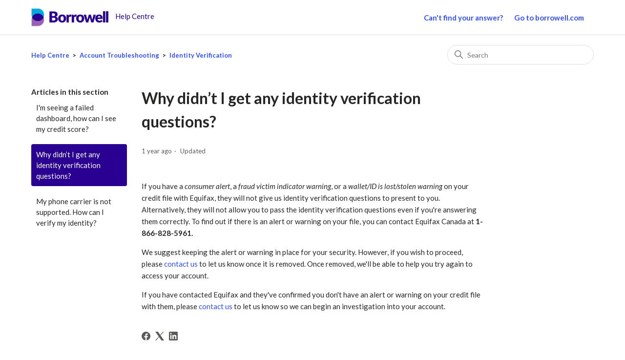

--- FILE ---
content_type: text/html; charset=utf-8
request_url: https://helpcentre.borrowell.com/hc/en-us/articles/360057480831-Why-didn-t-I-get-any-identity-verification-questions
body_size: 6644
content:
<!DOCTYPE html>
<html dir="ltr" lang="en-US">
<head>
  <meta charset="utf-8" />
  <!-- v26864 -->


  <title>Why didn’t I get any identity verification questions? &ndash; Help Centre</title>

  

  <meta name="description" content="If you have a consumer alert, a fraud victim indicator warning, or a wallet/ID is lost/stolen warning on your credit file with Equifax,..." /><meta property="og:image" content="https://helpcentre.borrowell.com/hc/theming_assets/01HZP84VS39F5ME6BSBPA14AP1" />
<meta property="og:type" content="website" />
<meta property="og:site_name" content="Help Centre" />
<meta property="og:title" content="Why didn’t I get any identity verification questions?" />
<meta property="og:description" content="If you have a consumer alert, a fraud victim indicator warning, or a wallet/ID is lost/stolen warning on your credit file with Equifax, they will not give us identity verification questions to pres..." />
<meta property="og:url" content="https://helpcentre.borrowell.com/hc/en-us/articles/360057480831-Why-didn-t-I-get-any-identity-verification-questions" />
<link rel="canonical" href="https://helpcentre.borrowell.com/hc/en-us/articles/360057480831-Why-didn-t-I-get-any-identity-verification-questions">
<link rel="alternate" hreflang="en-us" href="https://helpcentre.borrowell.com/hc/en-us/articles/360057480831-Why-didn-t-I-get-any-identity-verification-questions">
<link rel="alternate" hreflang="fr-ca" href="https://helpcentre.borrowell.com/hc/fr-ca/articles/360057480831-Pourquoi-n-ai-je-pas-re%C3%A7u-de-questions-sur-la-v%C3%A9rification-de-l-identit%C3%A9">
<link rel="alternate" hreflang="x-default" href="https://helpcentre.borrowell.com/hc/en-us/articles/360057480831-Why-didn-t-I-get-any-identity-verification-questions">

  <link rel="stylesheet" href="//static.zdassets.com/hc/assets/application-f34d73e002337ab267a13449ad9d7955.css" media="all" id="stylesheet" />
  <link rel="stylesheet" type="text/css" href="/hc/theming_assets/9661819/360003472292/style.css?digest=45042075622932">

  <link rel="icon" type="image/x-icon" href="/hc/theming_assets/01HZP84VX43H21Y9Q1G5H4TD74">

    

  <meta content="width=device-width, initial-scale=1.0" name="viewport" />

<!-- Global site tag (gtag.js) - Google Analytics -->
<script async src="https://www.googletagmanager.com/gtag/js?id=G-K64SZLFRC0"></script>
<script>
  window.dataLayer = window.dataLayer || [];
  function gtag(){dataLayer.push(arguments);}
  gtag('js', new Date());

  gtag('config', 'G-K64SZLFRC0');
</script>

<link rel="preconnect" href="https://fonts.googleapis.com">
<link rel="preconnect" href="https://fonts.gstatic.com" crossorigin>
<link href="https://fonts.googleapis.com/css2?family=Lato:ital,wght@0,300;0,400;0,700;1,400;1,700&display=swap" rel="stylesheet">
  
</head>
<body class="">
  
  
  

  <a class="skip-navigation" tabindex="1" href="#main-content">Skip to main content</a>

<header class="header">
  <div class="logo">
    <a title="Home" href="/hc/en-us">
      <img src="/hc/theming_assets/01HZP84VS39F5ME6BSBPA14AP1" alt="Help Centre Help Center home page" />
      
        <span aria-hidden="true">Help Centre</span>
      
    </a>
  </div>
  <div class="nav-wrapper">
    <button class="menu-button" aria-controls="user-nav" aria-expanded="false" aria-label="Toggle navigation menu">
      <svg xmlns="http://www.w3.org/2000/svg" width="16" height="16" focusable="false" viewBox="0 0 16 16" class="icon-menu">
        <path fill="none" stroke="currentColor" stroke-linecap="round" d="M1.5 3.5h13m-13 4h13m-13 4h13"/>
      </svg>
    </button>
    <nav class="user-nav" id="user-nav">
      
      <a class="submit-a-request" href="/hc/en-us/requests/new">Can't find your answer?</a>
			<a href="https://www.borrowell.com">Go to borrowell.com</a>
    </nav>
  </div>
</header>


  <main role="main">
    <div class="container-divider"></div>
<div class="container">
  <nav class="sub-nav">
    <ol class="breadcrumbs">
  
    <li title="Help Centre">
      
        <a href="/hc/en-us">Help Centre</a>
      
    </li>
  
    <li title="Account Troubleshooting">
      
        <a href="/hc/en-us/categories/360005494112-Account-Troubleshooting">Account Troubleshooting</a>
      
    </li>
  
    <li title="Identity Verification">
      
        <a href="/hc/en-us/sections/360012479511-Identity-Verification">Identity Verification</a>
      
    </li>
  
</ol>

    <div class="search-container">
      <svg xmlns="http://www.w3.org/2000/svg" width="12" height="12" focusable="false" viewBox="0 0 12 12" class="search-icon">
        <circle cx="4.5" cy="4.5" r="4" fill="none" stroke="currentColor"/>
        <path stroke="currentColor" stroke-linecap="round" d="M11 11L7.5 7.5"/>
      </svg>
      <form role="search" class="search" data-search="" action="/hc/en-us/search" accept-charset="UTF-8" method="get"><input type="hidden" name="utf8" value="&#x2713;" autocomplete="off" /><input type="hidden" name="category" id="category" value="360005494112" autocomplete="off" />
<input type="search" name="query" id="query" placeholder="Search" aria-label="Search" /></form>
    </div>
  </nav>

  <div class="article-container" id="article-container">
    <aside class="article-sidebar" aria-labelledby="section-articles-title">
      
        <div class="collapsible-sidebar">
          <button type="button" class="collapsible-sidebar-toggle" aria-labelledby="section-articles-title" aria-expanded="false">
            <svg xmlns="http://www.w3.org/2000/svg" width="20" height="20" focusable="false" viewBox="0 0 12 12" aria-hidden="true" class="collapsible-sidebar-toggle-icon chevron-icon">
              <path fill="none" stroke="currentColor" stroke-linecap="round" d="M3 4.5l2.6 2.6c.2.2.5.2.7 0L9 4.5"/>
            </svg>
            <svg xmlns="http://www.w3.org/2000/svg" width="20" height="20" focusable="false" viewBox="0 0 12 12" aria-hidden="true" class="collapsible-sidebar-toggle-icon x-icon">
              <path stroke="currentColor" stroke-linecap="round" d="M3 9l6-6m0 6L3 3"/>
            </svg>
          </button>
          <span id="section-articles-title" class="collapsible-sidebar-title sidenav-title">
            Articles in this section
          </span>
          <div class="collapsible-sidebar-body">
            <ul>
              
                <li>
                  <a href="/hc/en-us/articles/360057479911-I-m-seeing-a-failed-dashboard-how-can-I-see-my-credit-score" class="sidenav-item ">I&#39;m seeing a failed dashboard, how can I see my credit score?</a>
                </li>
              
                <li>
                  <a href="/hc/en-us/articles/360057480831-Why-didn-t-I-get-any-identity-verification-questions" class="sidenav-item current-article">Why didn’t I get any identity verification questions?</a>
                </li>
              
                <li>
                  <a href="/hc/en-us/articles/360057006752-My-phone-carrier-is-not-supported-How-can-I-verify-my-identity" class="sidenav-item ">My phone carrier is not supported. How can I verify my identity?</a>
                </li>
              
            </ul>
            
          </div>
        </div>
      
    </aside>

    <article id="main-content" class="article">
      <header class="article-header">
        <h1 title="Why didn’t I get any identity verification questions?" class="article-title">
          Why didn’t I get any identity verification questions?
          
        </h1>

        <div class="article-author">
          
          <div class="article-meta">
            

            <ul class="meta-group">
              
                <li class="meta-data"><time datetime="2024-12-17T20:40:25Z" title="2024-12-17T20:40:25Z" data-datetime="relative">December 17, 2024 20:40</time></li>
                <li class="meta-data">Updated</li>
              
            </ul>
          </div>
        </div>

        
      </header>

      <section class="article-info">
        <div class="article-content">
          <div class="article-body"><p><span style="color: #262625;">If you have a </span><em><span style="color: #262625;">consumer alert</span></em><span style="color: #262625;">, a </span><em><span style="color: #262625;">fraud victim indicator warning</span></em><span style="color: #262625;">, or a </span><em><span style="color: #262625;">wallet/ID is lost/stolen warning</span></em><span style="color: #262625;"> on your credit file with Equifax, they will not give us identity verification questions to present to you. Alternatively, they will not allow you to pass the identity verification questions even if you're answering them correctly. To find out if there is an alert or warning on your file, you can contact Equifax Canada at </span><strong><span style="color: #262625;">1-866-828-5961.</span></strong></p>
<p><span style="color: #262625;">We suggest keeping the alert or warning in place for your security. However, if you wish to proceed, please </span><a href="https://helpcentre.borrowell.com/hc/en-us/requests/new"><span style="color: #304fff;">contact us</span></a><span style="color: #262625;"> to let us know once it is removed. Once removed, we'll be able to help you try again to access your account.</span></p>
<p><span style="color: #262625;">If you have contacted Equifax and they've confirmed you don't have an alert or warning on your credit file with them, please </span><a href="https://helpcentre.borrowell.com/hc/en-us/requests/new"><span style="color: #304fff;">contact us</span></a><span style="color: #262625;"> to let us know so we can begin an investigation into your account.</span></p></div>
          
        </div>
      </section>

      <footer>
        <div class="article-footer">
          
            <div class="article-share">
  <ul class="share">
    <li>
      <a href="https://www.facebook.com/share.php?title=Why+didn%E2%80%99t+I+get+any+identity+verification+questions%3F&u=https%3A%2F%2Fhelpcentre.borrowell.com%2Fhc%2Fen-us%2Farticles%2F360057480831-Why-didn-t-I-get-any-identity-verification-questions" class="share-facebook" aria-label="Facebook">
        <svg xmlns="http://www.w3.org/2000/svg" width="12" height="12" focusable="false" viewBox="0 0 12 12" aria-label="Share this page on Facebook">
          <path fill="currentColor" d="M6 0a6 6 0 01.813 11.945V7.63h1.552l.244-1.585H6.812v-.867c0-.658.214-1.242.827-1.242h.985V2.55c-.173-.024-.538-.075-1.23-.075-1.444 0-2.29.767-2.29 2.513v1.055H3.618v1.585h1.484v4.304A6.001 6.001 0 016 0z"/>
        </svg>
      </a>
    </li>
    <li>
      <a href="https://twitter.com/share?lang=en&text=Why+didn%E2%80%99t+I+get+any+identity+verification+questions%3F&url=https%3A%2F%2Fhelpcentre.borrowell.com%2Fhc%2Fen-us%2Farticles%2F360057480831-Why-didn-t-I-get-any-identity-verification-questions" class="share-twitter" aria-label="X Corp">
        <svg xmlns="http://www.w3.org/2000/svg" width="12" height="12" focusable="false" viewBox="0 0 12 12" aria-label="Share this page on X Corp">
          <path fill="currentColor" d="M.0763914 0 3.60864 0 6.75369 4.49755 10.5303 0 11.6586 0 7.18498 5.11431 12 12 8.46775 12 5.18346 7.30333 1.12825 12 0 12 4.7531 6.6879z"/>
        </svg>
      </a>
    </li>
    <li>
      <a href="https://www.linkedin.com/shareArticle?mini=true&source=Borrowell&title=Why+didn%E2%80%99t+I+get+any+identity+verification+questions%3F&url=https%3A%2F%2Fhelpcentre.borrowell.com%2Fhc%2Fen-us%2Farticles%2F360057480831-Why-didn-t-I-get-any-identity-verification-questions" class="share-linkedin" aria-label="LinkedIn">
        <svg xmlns="http://www.w3.org/2000/svg" width="12" height="12" focusable="false" viewBox="0 0 12 12" aria-label="Share this page on LinkedIn">
          <path fill="currentColor" d="M10.8 0A1.2 1.2 0 0112 1.2v9.6a1.2 1.2 0 01-1.2 1.2H1.2A1.2 1.2 0 010 10.8V1.2A1.2 1.2 0 011.2 0h9.6zM8.09 4.356a1.87 1.87 0 00-1.598.792l-.085.133h-.024v-.783H4.676v5.727h1.778V7.392c0-.747.142-1.47 1.068-1.47.913 0 .925.854.925 1.518v2.785h1.778V7.084l-.005-.325c-.05-1.38-.456-2.403-2.13-2.403zm-4.531.142h-1.78v5.727h1.78V4.498zm-.89-2.846a1.032 1.032 0 100 2.064 1.032 1.032 0 000-2.064z"/>
        </svg>
      </a>
    </li>
  </ul>

</div>
          
          
        </div>
        
          <div class="article-votes">
            <span class="article-votes-question" id="article-votes-label">Was this article helpful?</span>
            <div class="article-votes-controls" role="group" aria-labelledby="article-votes-label">
              <button type="button" class="button article-vote article-vote-up" data-helper="vote" data-item="article" data-type="up" data-id="360057480831" data-upvote-count="211" data-vote-count="721" data-vote-sum="-299" data-vote-url="/hc/en-us/articles/360057480831/vote" data-value="null" data-label="211 out of 721 found this helpful" data-selected-class="button-primary" aria-label="This article was helpful" aria-pressed="false">Yes</button>
              <button type="button" class="button article-vote article-vote-down" data-helper="vote" data-item="article" data-type="down" data-id="360057480831" data-upvote-count="211" data-vote-count="721" data-vote-sum="-299" data-vote-url="/hc/en-us/articles/360057480831/vote" data-value="null" data-label="211 out of 721 found this helpful" data-selected-class="button-primary" aria-label="This article was not helpful" aria-pressed="false">No</button>
            </div>
            <small class="article-votes-count">
              <span class="article-vote-label" data-helper="vote" data-item="article" data-type="label" data-id="360057480831" data-upvote-count="211" data-vote-count="721" data-vote-sum="-299" data-vote-url="/hc/en-us/articles/360057480831/vote" data-value="null" data-label="211 out of 721 found this helpful">211 out of 721 found this helpful</span>
            </small>
          </div>
        

        <div class="article-more-questions">
          Have more questions? <a href="/hc/en-us/requests/new">Submit a request</a>
        </div>
        <div class="article-return-to-top">
          <a href="#article-container">
            Return to top
            <svg xmlns="http://www.w3.org/2000/svg" class="article-return-to-top-icon" width="20" height="20" focusable="false" viewBox="0 0 12 12" aria-hidden="true">
              <path fill="none" stroke="currentColor" stroke-linecap="round" d="M3 4.5l2.6 2.6c.2.2.5.2.7 0L9 4.5"/>
            </svg>
          </a>
        </div>
      </footer>

      <div class="article-relatives">
        
          <div data-recent-articles></div>
        
        
          
  <section class="related-articles">
    
      <h2 class="related-articles-title">Related articles</h2>
    
    <ul>
      
        <li>
          <a href="/hc/en-us/related/click?data=[base64]%3D%3D--0f85a0d9c4c72b772bca40afd059f057a680f67f" rel="nofollow">My phone carrier is not supported. How can I verify my identity?</a>
        </li>
      
        <li>
          <a href="/hc/en-us/related/click?data=[base64]%3D%3D--88027dae6915b0d8a7934b94cde867a7f0c08ef9" rel="nofollow">Why can&#39;t I verify my identity for Credit Builder?</a>
        </li>
      
        <li>
          <a href="/hc/en-us/related/click?data=[base64]%3D--49152ba89802dd6fd179b6bce24e528d2f2d7451" rel="nofollow">How do I deactivate or delete my Borrowell account?</a>
        </li>
      
        <li>
          <a href="/hc/en-us/related/click?data=[base64]" rel="nofollow">I&#39;m having trouble connecting my bank account for Credit Builder, what should I do?</a>
        </li>
      
        <li>
          <a href="/hc/en-us/related/click?data=[base64]" rel="nofollow">I&#39;m having trouble resetting my password</a>
        </li>
      
    </ul>
  </section>


        
      </div>
      
    </article>
  </div>
</div>

  </main>

  <footer class="footer">
  <div class="footer-inner">
    <a title="Home" href="/hc/en-us">Help Centre</a>

    <div class="footer-language-selector">
      
        <div class="dropdown language-selector">
          <button class="dropdown-toggle" aria-haspopup="true">
            English (US)
            <svg xmlns="http://www.w3.org/2000/svg" width="12" height="12" focusable="false" viewBox="0 0 12 12" class="dropdown-chevron-icon">
              <path fill="none" stroke="currentColor" stroke-linecap="round" d="M3 4.5l2.6 2.6c.2.2.5.2.7 0L9 4.5"/>
            </svg>
          </button>
          <span class="dropdown-menu dropdown-menu-end" role="menu">
            
              <a href="/hc/change_language/fr-ca?return_to=%2Fhc%2Ffr-ca%2Farticles%2F360057480831-Pourquoi-n-ai-je-pas-re%25C3%25A7u-de-questions-sur-la-v%25C3%25A9rification-de-l-identit%25C3%25A9" dir="ltr" rel="nofollow" role="menuitem">
                Français (Canada)
              </a>
            
          </span>
        </div>
      
    </div>
  </div>
</footer>



  <!-- / -->

  
  <script src="//static.zdassets.com/hc/assets/en-us.bbb3d4d87d0b571a9a1b.js"></script>
  

  <script type="text/javascript">
  /*

    Greetings sourcecode lurker!

    This is for internal Zendesk and legacy usage,
    we don't support or guarantee any of these values
    so please don't build stuff on top of them.

  */

  HelpCenter = {};
  HelpCenter.account = {"subdomain":"borrowellhelp","environment":"production","name":"Borrowell"};
  HelpCenter.user = {"identifier":"da39a3ee5e6b4b0d3255bfef95601890afd80709","email":null,"name":"","role":"anonymous","avatar_url":"https://assets.zendesk.com/hc/assets/default_avatar.png","is_admin":false,"organizations":[],"groups":[]};
  HelpCenter.internal = {"asset_url":"//static.zdassets.com/hc/assets/","web_widget_asset_composer_url":"https://static.zdassets.com/ekr/snippet.js","current_session":{"locale":"en-us","csrf_token":null,"shared_csrf_token":null},"usage_tracking":{"event":"article_viewed","data":"[base64]--e4a64bd22d28edcd0f80c3029b2b2ba5225e8610","url":"https://helpcentre.borrowell.com/hc/activity"},"current_record_id":"360057480831","current_record_url":"/hc/en-us/articles/360057480831-Why-didn-t-I-get-any-identity-verification-questions","current_record_title":"Why didn’t I get any identity verification questions?","current_text_direction":"ltr","current_brand_id":360003472292,"current_brand_name":"Borrowell","current_brand_url":"https://borrowellhelp.zendesk.com","current_brand_active":true,"current_path":"/hc/en-us/articles/360057480831-Why-didn-t-I-get-any-identity-verification-questions","show_autocomplete_breadcrumbs":true,"user_info_changing_enabled":false,"has_user_profiles_enabled":true,"has_end_user_attachments":true,"user_aliases_enabled":false,"has_anonymous_kb_voting":true,"has_multi_language_help_center":true,"show_at_mentions":true,"embeddables_config":{"embeddables_web_widget":false,"embeddables_help_center_auth_enabled":false,"embeddables_connect_ipms":false},"answer_bot_subdomain":"static","gather_plan_state":"subscribed","has_article_verification":true,"has_gather":true,"has_ckeditor":false,"has_community_enabled":false,"has_community_badges":true,"has_community_post_content_tagging":false,"has_gather_content_tags":true,"has_guide_content_tags":true,"has_user_segments":true,"has_answer_bot_web_form_enabled":false,"has_garden_modals":false,"theming_cookie_key":"hc-da39a3ee5e6b4b0d3255bfef95601890afd80709-2-preview","is_preview":false,"has_search_settings_in_plan":true,"theming_api_version":2,"theming_settings":{"brand_color":"rgba(41, 0, 145, 1)","brand_text_color":"rgba(255, 255, 255, 1)","text_color":"rgba(38, 38, 37, 1)","link_color":"rgba(48, 79, 255, 1)","visited_link_color":"#4B61C3","background_color":"#FFFFFF","heading_font":"Baskerville, 'Times New Roman', Times, serif","text_font":"'Lucida Grande', 'Lucida Sans', 'Lucida Sans Unicode', sans-serif","logo":"/hc/theming_assets/01HZP84VS39F5ME6BSBPA14AP1","show_brand_name":true,"favicon":"/hc/theming_assets/01HZP84VX43H21Y9Q1G5H4TD74","homepage_background_image":"/hc/theming_assets/01HZP84W24FGDB6ME5SBMRK2YN","community_background_image":"/hc/theming_assets/01HZP84W82KY7A1CXHJC1XWCG2","community_image":"/hc/theming_assets/01HZP84WDBTQCT8Y3QJGBNCW09","instant_search":true,"scoped_kb_search":true,"scoped_community_search":true,"show_recent_activity":false,"show_articles_in_section":true,"show_article_author":false,"show_article_comments":false,"show_follow_article":false,"show_recently_viewed_articles":true,"show_related_articles":true,"show_article_sharing":true,"show_follow_section":false,"show_follow_post":true,"show_post_sharing":true,"show_follow_topic":true},"has_pci_credit_card_custom_field":true,"help_center_restricted":false,"is_assuming_someone_else":false,"flash_messages":[],"user_photo_editing_enabled":true,"user_preferred_locale":"en-us","base_locale":"en-us","login_url":"https://borrowellhelp.zendesk.com/access?brand_id=360003472292\u0026return_to=https%3A%2F%2Fhelpcentre.borrowell.com%2Fhc%2Fen-us%2Farticles%2F360057480831-Why-didn-t-I-get-any-identity-verification-questions","has_alternate_templates":true,"has_custom_statuses_enabled":false,"has_hc_generative_answers_setting_enabled":true,"has_generative_search_with_zgpt_enabled":false,"has_suggested_initial_questions_enabled":false,"has_guide_service_catalog":true,"has_service_catalog_search_poc":false,"has_service_catalog_itam":false,"has_csat_reverse_2_scale_in_mobile":false,"has_knowledge_navigation":false,"has_unified_navigation":false,"has_unified_navigation_eap_access":false,"has_csat_bet365_branding":false,"version":"v26864","dev_mode":false};
</script>

  
  
  <script src="//static.zdassets.com/hc/assets/hc_enduser-d7240b6eea31e24cbd47b3b04ab3c4c3.js"></script>
  <script type="text/javascript" src="/hc/theming_assets/9661819/360003472292/script.js?digest=45042075622932"></script>
  
</body>
</html>